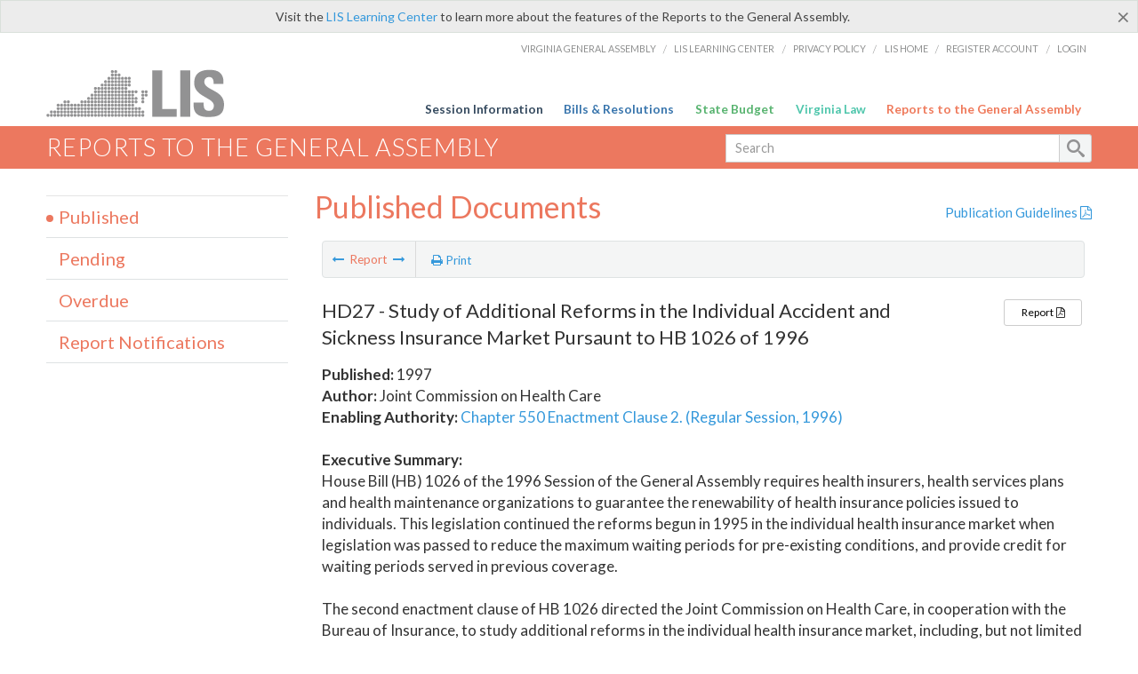

--- FILE ---
content_type: text/html; charset=utf-8
request_url: https://rga.lis.virginia.gov/Published/1997/HD27
body_size: 9130
content:
<!DOCTYPE html>
<html lang="en">
<head>

    <!-- HEADER -->
    <title>HD27 (Published 1997) - Study of Additional Reforms in the Individual Accident and Sickness Insurance Market Pursaunt to HB 1026 of 1996</title>

    <meta http-equiv="X-UA-Compatible" content="IE=edge" />
    <meta http-equiv="Content-Type" content="text/html; charset=utf-8" />
    <meta name="viewport" content="width=device-width, initial-scale=1.0, maximum-scale=1.0, user-scalable=no" />
    <meta name=”MobileOptimized” content=”width” />
    <meta name=”HandheldFriendly” content=”true” />

    

    <link href="/Content/custom.css" rel="stylesheet" type="text/css"/>
    <link href="/Content/bootstrap-select.min.css" rel="stylesheet" type="text/css" />
    <link href="/Content/dataTables.bootstrap.css" rel="stylesheet" type="text/css" />
    <link href="/Content/Select2.css" rel="stylesheet" type="text/css" />
    <link href="//assets.lis.virginia.gov/_assets/fancybox/jquery.fancybox-1.3.4.css" rel="stylesheet" type="text/css" media="screen" />

    
    <meta name="collection" content="Reports" />
    <meta name="pagetype" content="Report Summary" />
        <meta name="status" content="Published" />
        <meta name="year" content="1997" />
            <meta name="author" content="Joint Commission on Health Care" />
        <meta name="docnum" content="HD27" />
        <meta name="seqnum" content="1003027100" />



    <link rel="icon" href="/content/images/favicon-rga16.ico" sizes="16x16" />
    <link rel="icon" href="/content/images/favicon-rga32.ico" sizes="32x32" />
    <link rel="apple-touch-icon" href="/content/images/favicon-rga16.png" sizes="16x16" />
    <link rel="apple-touch-icon" href="/content/images/favicon-rga32.png" sizes="32x32" />

    <link href="/Content/font-awesome.min.css" rel="stylesheet" type="text/css" media="screen" />
    <link href='https://fonts.googleapis.com/css?family=PT+Sans+Narrow:400,700' rel='stylesheet' type='text/css'>
    <link href='https://fonts.googleapis.com/css?family=PT+Serif:400,400italic,700,700italic' rel='stylesheet' type='text/css'>
    <link href='https://fonts.googleapis.com/css?family=Lato:400,700,300,300italic,400italic,700italic' rel='stylesheet' type='text/css'>
    <link href="/Content/jquery.fancybox.css" rel="stylesheet" type="text/css" media="screen" />

    <!--[if lt IE 9]>
        <script src="_assets/html5shiv.js"></script>
    <![endif]-->
    <!-- Google tag (gtag.js) -->
    <script async src="https://www.googletagmanager.com/gtag/js?id=G-RYX54CJ5WY"></script>
    <script>
        window.dataLayer = window.dataLayer || [];
        function gtag() { dataLayer.push(arguments); }
        gtag('js', new Date());
        gtag('config', 'G-RYX54CJ5WY');
    </script>

</head>
<body>
    <!--googleoff:all-->

        <div id="ctl00_alert_helpalert" class="alert alert-success help-alert" role="alert">
            <button type="button" class="close" data-dismiss="alert" aria-label="Close"><span aria-hidden="true">×</span></button>
            Visit the <a rel="nofollow" href="http://help.lis.virginia.gov/rga/">LIS Learning Center</a> to learn more about the features of the Reports to the General Assembly.
        </div>

    <div id="no-cookie-support">
        <div class="row">
            <div class="col-md-12">
                <div class="alert alert-danger" role="alert">
                    Please enable cookies to view this website.
                </div>
            </div>
        </div>
    </div>

    <div id="st-container" class="st-container">
        <!-- TOP NAV -->
        <header id="menu-2" class="st-menu st-effect-2">

            <div class="container-fluid">
                <div id="logo-container-beta">
                    <a href="http://lis.virginia.gov">
                        <div id="logo-beta"></div>
                    </a>
                </div>
                <nav id="sub-menu">
                    <ul>
                        <li class="nav-gen-as"><a href="http://virginiageneralassembly.gov/">Virginia General Assembly</a> /</li>
                        <li><a href="https://help.lis.virginia.gov">LIS Learning Center</a> /</li>
                        <li><a href="https://lis.virginia.gov/privacy">Privacy Policy</a> /</li>
                        <li><a href="http://lis.virginia.gov">LIS Home</a> /</li>
                        <li><a href="https://lis.virginia.gov/register-account">Register Account</a> /</li>
                        <li><a href="https://lis.virginia.gov/login">Login</a></li>
                    </ul>
                </nav>
                <nav id="menu">
                    <ul class="top-navigation">
                        <li class="nav-session-info"><a class="txt-blue" href="https://lis.virginia.gov/">Session Information</a></li>
                        <li class="nav-bills-resolution"><a class="txt-dark-blue" href="https://lis.virginia.gov/bill-search">Bills &amp; Resolutions</a></li>
                        <li class="nav-state-budget"><a class="txt-green" href="https://budget.lis.virginia.gov/default/2025/1">State Budget</a></li>
                        <li class="nav-va-law"><a class="txt-light-green" href="https://law.lis.virginia.gov/">Virginia Law</a></li>
                        <li class="nav-reports-gen-as"><a class="txt-orange" href="https://rga.lis.virginia.gov/">Reports to the General Assembly</a></li>
                    </ul>
                </nav>
            </div>
        </header>

        <div class="st-pusher">
            <div class="st-content">
                <div class="st-content-inner">
                    <!-- MOBILE MENU -->
                    <div id="mobile-menu" class="container-fluid">
                        <div class="row">
                            <div class="logo">
                                <a href="http://lis.virginia.gov">
                                    <img src="//assets.lis.virginia.gov/_images/lis_logo.png" width="150" />
                                </a>
                            </div>
                            <div id="st-trigger-effects" class="col-xs-6 col-xs-offset-6">
                                <span data-effect="st-effect-2">
                                    Menu <i class="fa fa-bars"></i>
                                </span>
                            </div>
                        </div>
                    </div><!--/end| mobile menu -->

                    <div class="title-bar">
                        <div class="container-fluid">
                            <div class="row">
                                <div class="col-md-6">
                                    <h2>
                                        <a class="nav-liatop" href="/">Reports to the General Assembly</a>
                                    </h2>
                                </div>

                                <!-- GLOBAL SEARCH -->

                                <form id="searchForm" action="/search/" method="get">

                                    <div class="col-md-6 right search-box">
                                        <div class="input-group">
                                            <div class="input-group-btn">
                                                <!-- <button type="button" class="btn btn-sm btn-default dropdown-toggle" data-toggle="dropdown">All <span class="caret"></span></button> -->
                                                <ul class="dropdown-menu" role="menu">
                                                    
                                                </ul>
                                            </div>
                                            <!-- /btn-group -->
                                            <input type="text" class="form-control input-sm" name="query" placeholder="Search" />
                                            <span class="input-group-btn">
                                                <button class="btn btn-sm btn-default" type="submit"></button>
                                            </span>
                                        </div>
                                        <!-- /input-group -->
                                    </div><!--/end| global search -->

                                </form>

                            </div>
                        </div>
                    </div>

                    <!-- MAIN CONTENT -->
                    


<div class="container-fluid">
    <div class="row">

        
<script src="//ajax.googleapis.com/ajax/libs/jquery/1.7.2/jquery.min.js" type="text/javascript"></script>


<input type="hidden" class="page-value" />
<div class="col-md-9 col-md-push-3">
    <div class="row">
        <div class="col-md-8">
            <h2 class="hdr-sub hidden-print">Published Documents</h2>
        </div>
        <div class="col-md-4 publication-guidelines text-right">
            <h5> <a Class="liaison-nav-pdf excludeprompt" href="/PublicationGuidelines.pdf" target="_blank">Publication Guidelines <i class="fa fa-file-pdf-o"></i></a></h5>
        </div>
    </div>
    <div class="main-content list-view liaisons-list details-view" style="height:500px;">
        <table id="lia-Agencies" class="table" style="border: none;" cellspacing="0">
            <colgroup>
                <col style="width: 100%">
            </colgroup>
            <thead>
                <tr>
                    <td>
                        <section class="content-header-menu report-detail" id="contentHeaderMenu">
                            <nav id="toggle-utility-header" class="content-header-menu-middle full-utility">
                                <div class="toggle-utility-header">
                                    <span>Report</span>
                                </div>
                            </nav>
                            <nav class="content-header-menu-left reports-menu selection-menu">
                                <ul class="show-bar">
                                    <li class="report-m-nav"><a id="nav-previous" class="disabled" href="SD26" rel="prev"><i class="fa fa-long-arrow-left"></i></a> <span>Report</span> <a id="nav-next" class="disabled" href="SD27" rel="next"><i class="fa fa-long-arrow-right"></i></a></li>
                                </ul>
                            </nav>
                            <nav class="menu-options content-header-menu-middle">

                                <ul>
                                    <li class="print-li">
                                        <a href="" class="image-nav" onclick="window.print()"><i class="fa fa-print"></i> Print</a>
                                    </li>
                                </ul>
                            </nav>
                        </section>
                        <br />

                        <!--googleon: all-->
                        <div id="report-detail">
<section class='sect report-detail'><h4>HD27 - Study of Additional Reforms in the Individual Accident and Sickness Insurance Market Pursaunt to HB 1026 of 1996</h4><p class='name' style='display: none;'></p><ul><li><b>Published:</b> 1997</li><li><b>Author:</b> Joint Commission on Health Care</li><li><b>Enabling Authority:</b> <a target='_blank' href='http://lis.virginia.gov/cgi-bin/legp604.exe?961+ful+CHAP0550' class='enabling-authority'>Chapter 550 Enactment Clause 2. (Regular Session, 1996)</a></li></ul><ul class='sect-utility'><li><a target='_blank' href='/Published/1997/HD27/PDF' class='full-report btn btn-sm btn-default'>Report <i class='fa fa-file-pdf-o'></i></a></li>&nbsp;</ul><br /><b>Executive Summary:</b><span class='executive-summary'><p>House Bill (HB) 1026 of the 1996 Session of the General Assembly requires health insurers, health services plans and health maintenance organizations to guarantee the renewability of health insurance policies issued to individuals. This legislation continued the reforms begun in 1995 in the individual health insurance market when legislation was passed to reduce the maximum waiting periods for pre-existing conditions, and provide credit for waiting periods served in previous coverage.<br /> <br /> The second enactment clause of HB 1026 directed the Joint Commission on Health Care, in cooperation with the Bureau of Insurance, to study additional reforms in the individual health insurance market, including, but not limited to, guaranteed issue and modified community rating for the Essential and Standard Health Benefits Plans. The bill also directed the Joint Commission to: (i) evaluate whether the Commonwealth has the authority to apply individual health insurance reforms to multiple employer welfare arrangements (MEWAs) and out-of-state group trusts and associations; and (ii) assess the impact of guaranteed issue reforms on the taxation of open enrollment carriers. In addition to the requirements of HB 1026, we also evaluated the results of the health insurance reforms previously enacted in the small group market.<br /> <br /> Based on our research and analysis, we concluded the following:<br /> <br /> &bull; Thus far, the guaranteed issue and modified community rating reforms enacted in the primary small group (2-25 employees) market have had a minimal impact. Very few groups have purchased either the Essential or Standard Health Benefits Plans. A key reason for this is that the plans are difficult to market due primarily to the 21-day inpatient hospital benefit. To ensure that the plans are marketable today and in the future, a process for reviewing and updating the benefits and other features of the plans is needed.<br /> <br /> &bull; While Virginia has an open enrollment program for individuals to obtain coverage who may not be able to purchase coverage from other carriers, guaranteed issue and modified community rating of the Essential and Standard Plans in the individual market should expand access to coverage for some individuals.<br /> <br /> &bull; If guaranteed issue and modified community rating are required in the individual market, consideration should be given to extending these reforms to policies sold through out-of-state group trusts and associations. The provisions of the Employee Retirement Income Security Act (ERISA) precludes the Commonwealth from extending these reforms to all but one MEWA operating in Virginia.<br /> <br /> &bull; Open enrollment carriers (Trigon, BlueCross BlueShield and Blue Cross and Blue Shield of the National Capital Area (BCBSNCA) pay a reduced premium tax in return for providing coverage to all individuals regardless of their health status. If guaranteed issue products are required of all carriers, the principal reason for giving open enrollment carriers a tax advantage would be eliminated. Thus, if guaranteed issue is required of all carriers in the individual market, consideration should be given to requiring open enrollment carriers to pay the same premium tax as other carriers on premiums derived from individual contracts.<br /> <br /> &bull; There is a discrepancy in the tax status of the two open enrollment carriers with respect to tax payments on premiums derived from primary small groups (2-25 employees). Trigon pays the full 2.25% tax while BCBSNCA pays the reduced tax (.75%). Inasmuch as the tax treatment should be consistent for all open enrollment carriers, consideration should be given to applying the 2.25% premium tax on the primary small group premiums of BCBSNCA.<br /> <br /> The recent passage of the federal Health Insurance Portability and Accountability Act (HIPAA) includes a number of insurance reforms that Virginia will need to enact to be in compliance with federal law. However, the federal legislation does not address the affordability of coverage at all. Despite the important changes that will occur as a result of the HIPAA, it is clear that the Commonwealth still must wrestle with the issues of accessibility and affordability of coverage for many Virginians.<br /> <br /> Policy options were offered for consideration by the Joint Commission regarding four major issues: (i) establishing a process for reviewing and updating the Essential and Standard Health Benefits Plans; (in deciding whether to implement guaranteed issue and modified community rating in the individual health insurance market; (iii) addressing the tax status of open enrollment carriers as it relates to premium income derived from primary small groups; and (iv) addressing the tax status of open enrollment carriers should guaranteed issue be implemented in the individual market. These policy options are discussed on pages 37-39.<br /> <br /> Our review process on this topic included an initial staff briefing which you will find in the body of this report followed by a public comment period during which time interested parties forwarded written comments to us on the report. In many cases, the public comments, which are provided at the end of this report, provided additional insight into the various topics covered in this study.</p></span></section>                        </div>
                        <!--googleoff: all-->

                    </td>
                </tr>
            </thead>
        </table>

    </div>
</div>


<script type="text/javascript">

    var currSessYr = "";

    $(document).ready(function () {

        if ($("a#nav-next").length > 0) {
            if ($("a#nav-next")[0].href == '' || $("a#nav-next")[0].href == window.location.href) {
                $('a#nav-next').addClass("disabled");
                $('a#nav-next').click(function (evt) {
                    evt.preventDefault();
                    return false;
                });
            } else {
                $('a#nav-next').removeClass("disabled");
            }
        }
        if ($("a#nav-previous").length > 0) {
            if ($("a#nav-previous")[0].href == '' || $("a#nav-previous")[0].href == window.location.href) {
                $('a#nav-previous').addClass("disabled");
                $('a#nav-previous').click(function (evt) {
                    evt.preventDefault();
                    return false;
                });
            } else {
                $('a#nav-previous').removeClass("disabled");
            }
        }
    });
</script>


        <div class="table-modal modal" id="spreadsheet-modal" tabindex="-1" role="dialog" aria-labelledby="myModalLabel" aria-hidden="true">
            <div class="modal-dialog2">
                <div class="modal-content">
                    <div class="modal-header">
                        <button type="button" class="close" data-dismiss="modal"><span aria-hidden="true">&times;</span><span class="sr-only">Close</span></button>
                        <h4 class="modal-title" id="modaltitle256"></h4>
                    </div>
                    <div class="modal-body">

                        <div class="spreadSheetContainer">
                            Select the fields you would like to appear on your spreadsheet.<br /><br />
                            <div id="csv-export-published">
                                <input id="csv-export-docnum" type="checkbox" name="spreadsheetSelect" value="dn" class="spreadsheet-item" checked="checked" /> Doc #<br />
                                <input id="csv-export-doctitle" type="checkbox" name="spreadsheetSelect" value="dt" class="spreadsheet-item" checked="checked" /> Document Title<br />
                                <input id="csv-export-pubyr" type="checkbox" name="spreadsheetSelect" value="py" class="spreadsheet-item" checked="checked" /> Publish Year<br />
                            </div>

                            <input id="csv-export-author" type="checkbox" name="spreadsheetSelect" value="au" class="spreadsheet-item" checked="checked" /> Author<br />
                            <div id="csv-export-pendingoverdue">
                                <input id="csv-export-duedate" type="checkbox" name="spreadsheetSelect" value="du" class="spreadsheet-item" checked="checked" /> Due Date<br />
                                <input id="csv-export-month" type="checkbox" name="spreadsheetSelect" value="mo" class="spreadsheet-item" /> Month<br />
                                <input id="csv-export-yr" type="checkbox" name="spreadsheetSelect" value="ye" class="spreadsheet-item" /> Year<br />
                            </div>
                            <input id="csv-export-enabauth" type="checkbox" name="spreadsheetSelect" value="en" class="spreadsheet-item" /> Enabling Authority<br />
                            <input id="csv-export-desc" type="checkbox" name="spreadsheetSelect" value="de" class="spreadsheet-item" checked="checked" /> Description<br />
                            <br />
                            <label>Group By:</label>
                            <select name="reporttype" class="selectpicker report-type">
                                <option value="">none</option>
                                <option value="du">Due Date</option>
                                <option value="au">Author</option>
                                <option value="py">Publish Year</option>
                            </select><br />
                            <span class="preparingReport" style="display: none;">We are preparing your report, please wait... <i class="fa fa-cog fa-spin"></i></span>
                            <span class="errorReport" style="display: none;color: red;"><i class="fa fa-exclamation-triangle"></i> There was an error. Please try again later!</span>
                            <span class="selectionReport" style="display: none;color: orange;"><i class="fa fa-info-circle"></i> Please make a selection and try again!</span>
                            <span class="doneReport" style="display: none;">Your spreadsheet is done.</span>
                            <br />
                            <input type="button" value="Run" id="generate-spreadsheet" class="btn btn-sm btn-primary create-amendment" href="#" />
                        </div>

                    </div>
                </div>
            </div>
        </div>
        <!-- /.modal -->


        <!-- SIDEBAR -->
        <div id="sidebar" class="col-md-3 col-md-pull-9 sidebar">
            <!-- SIDEBAR-LINKS -->
            <div id="sidebar-links">
                
<ul Class="nest-menu">
    <li>
        <h4> <a Class="nav-published" href="/Published/">Published</a></h4>
    </li>
    <li>
        <h4> <a Class="nav-pending" href="/Pending/">Pending</a></h4>
    </li>
    <li>
        <h4> <a Class="nav-overdue" href="/Overdue/">Overdue</a></h4>
    </li>
    <li>
        <h4> <a Class="nav-reportnotifications" href="/ReportNotifications/">Report Notifications</a></h4>
    </li>
</ul>
            </div>
        </div>
        <!--/end|sidebar -->
    </div>



    <!--/main content .row -->
</div>
<!--/main content -->

    <!-- John's "Scroll Top" for jQuery DataTables -->
<a href="#" class="scroll_top excludeprompt" style="display: none;"><i class="fa fa-arrow-up"></i></a>

<script src="//ajax.googleapis.com/ajax/libs/jquery/1.7.2/jquery.min.js" type="text/javascript"></script>
<script src="//ajax.googleapis.com/ajax/libs/jqueryui/1.8.18/jquery-ui.min.js" type="text/javascript"></script>

<script src="/Scripts/jquery/jquery.dataTables.min.js"></script>
<script src="/Scripts/bootstrap/dataTables.bootstrap.js"></script>
<script src="/Scripts/bootstrap/bootstrap-select.min.js"></script>

<script src="//assets.lis.virginia.gov/_assets/bootstrap-datepicker.js" type="text/javascript" charset="utf-8"></script>
<script src="//assets.lis.virginia.gov/_assets/bootstrap.min.js" type="text/javascript" charset="utf-8"></script>
<script src="//assets.lis.virginia.gov/_assets/modernizr.custom.65059.js" type="text/javascript"></script>
<script src="//assets.lis.virginia.gov/_assets/fancybox/jquery.fancybox-1.3.4.js" type="text/javascript"></script>
<script src="//assets.lis.virginia.gov/_assets/fancybox/jquery.mousewheel-3.0.4.pack.js" type="text/javascript"></script>

<script src="/Scripts/custom.js"></script>

<script src="//assets.lis.virginia.gov/_assets/classie.js" type="text/javascript"></script>
<script src="//assets.lis.virginia.gov/_assets/global.js" type="text/javascript"></script>
<script src="//assets.lis.virginia.gov/_assets/isFontFaceSupported.js" type="text/javascript"></script>

<script src="/Scripts/Select2.min.js"></script>
<script src="/Scripts/sidebar-config.js"></script>

<script src="//assets.lis.virginia.gov/_assets/sidebar.js" type="text/javascript"></script>
<script src="//assets.lis.virginia.gov/_assets/css3-mediaqueries.js" type="text/javascript"></script>

<script src="/Scripts/js.cookie.js"></script>
<script src="/Scripts/rga.js"></script>
<script src="/Scripts/gsa-search.js"></script>



<script>
    $(document).ready(function () {

        $("div#gsa-data").remove();

        //reload datatable when a user changes the author or year....
        $("#AuthorList, #YearList, #DocumentList").bind("change", function (e) {
            $("#myTable").DataTable().draw();
        });

        window.setTimeout(function () {
            $('[data-toggle="tooltip"]').tooltip();
        }, 200);

    });
</script>
<noscript>
    This site requires Javascript and cookies to be enabled.
</noscript>

                    <!-- FOOTER -->
                    <div class="footer">
                        <div class="container-fluid">
                            <div class="row">
                                
                                <img id="ga-seal" src="//assets.lis.virginia.gov/_images/ga_seal_lis.png" alt="virginia general assembly seal" />
                            </div>
                        </div>
                    </div>

                    <!-- Global Footer -->
                    <footer id="lis-footer">
                        <nav class="footer-links">
                            <div class="container-fluid">
                                <div class="row">
                                    <div class="col-xs-12 text-center">
                                        <ul>
                                            <li><a href="https://lis.virginia.gov">LIS Home</a></li>
                                            <li><a href="https://lis.virginia.gov/register-account">Lobbyist-in-a-Box</a></li>
                                            
                                        </ul>
                                        <p>&copy; Copyright Commonwealth of Virginia, 2026. All rights reserved. Site developed by the <a href="http://dlas.virginia.gov">Division of Legislative Automated Systems (DLAS)</a>.</p>
                                    </div>
                                </div>
                            </div>
                        </nav>
                    </footer><!--/end|footer -->
                </div><!--/st-content-inner -->
            </div><!--/st-content -->
        </div> <!--/push -->

    </div> <!--/wrapper -->

</body>
</html>

<script>

    function are_cookies_enabled()
    {
	    var cookieEnabled = (navigator.cookieEnabled) ? true : false;
	    if (typeof navigator.cookieEnabled == "undefined" && !cookieEnabled)
	    {
		    document.cookie="testcookie";
		    cookieEnabled = (document.cookie.indexOf("testcookie") != -1) ? true : false;
	    }
	    return (cookieEnabled);
    }

    var cookieEnabled = are_cookies_enabled();
    if (!cookieEnabled) {
        document.getElementById("st-container").style.display = "none";
    }
    if (!cookieEnabled) {
        document.getElementById("no-cookie-support").style.display = "block";
        document.getElementById("div.help-alert").style.display = "none";
    } else {
        document.getElementById("no-cookie-support").style.display = "none";
    }

</script>